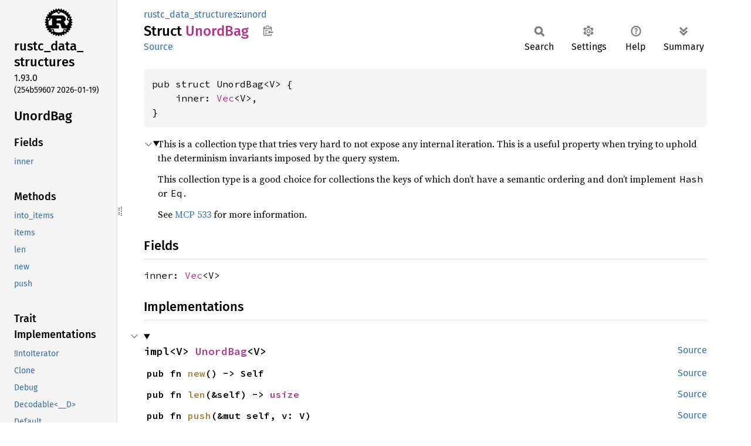

--- FILE ---
content_type: text/html
request_url: https://doc.rust-lang.org/stable/nightly-rustc/rustc_data_structures/unord/struct.UnordBag.html
body_size: 9274
content:
<!DOCTYPE html><html lang="en"><head><meta charset="utf-8"><meta name="viewport" content="width=device-width, initial-scale=1.0"><meta name="generator" content="rustdoc"><meta name="description" content="This is a collection type that tries very hard to not expose any internal iteration. This is a useful property when trying to uphold the determinism invariants imposed by the query system."><title>UnordBag in rustc_data_structures::unord - Rust</title><script>if(window.location.protocol!=="file:")document.head.insertAdjacentHTML("beforeend","SourceSerif4-Regular-6b053e98.ttf.woff2,FiraSans-Italic-81dc35de.woff2,FiraSans-Regular-0fe48ade.woff2,FiraSans-MediumItalic-ccf7e434.woff2,FiraSans-Medium-e1aa3f0a.woff2,SourceCodePro-Regular-8badfe75.ttf.woff2,SourceCodePro-Semibold-aa29a496.ttf.woff2".split(",").map(f=>`<link rel="preload" as="font" type="font/woff2"href="../../static.files/${f}">`).join(""))</script><link rel="stylesheet" href="../../static.files/normalize-9960930a.css"><link rel="stylesheet" href="../../static.files/rustdoc-ca0dd0c4.css"><meta name="rustdoc-vars" data-root-path="../../" data-static-root-path="../../static.files/" data-current-crate="rustc_data_structures" data-themes="" data-resource-suffix="" data-rustdoc-version="1.93.0 (254b59607 2026-01-19)" data-channel="1.93.0" data-search-js="search-9e2438ea.js" data-stringdex-js="stringdex-a3946164.js" data-settings-js="settings-c38705f0.js" ><script src="../../static.files/storage-e2aeef58.js"></script><script defer src="sidebar-items.js"></script><script defer src="../../static.files/main-a410ff4d.js"></script><noscript><link rel="stylesheet" href="../../static.files/noscript-263c88ec.css"></noscript><link rel="alternate icon" type="image/png" href="../../static.files/favicon-32x32-eab170b8.png"><link rel="icon" type="image/svg+xml" href="../../static.files/favicon-044be391.svg"></head><body class="rustdoc struct"><!--[if lte IE 11]><div class="warning">This old browser is unsupported and will most likely display funky things.</div><![endif]--><rustdoc-topbar><h2><a href="#">UnordBag</a></h2></rustdoc-topbar><nav class="sidebar"><div class="sidebar-crate"><a class="logo-container" href="../../rustc_data_structures/index.html"><img class="rust-logo" src="../../static.files/rust-logo-9a9549ea.svg" alt="logo"></a><h2><a href="../../rustc_data_structures/index.html">rustc_<wbr>data_<wbr>structures</a><span class="version">1.93.0</span></h2></div><div class="version">(254b59607	2026-01-19)</div><div class="sidebar-elems"><section id="rustdoc-toc"><h2 class="location"><a href="#">Unord<wbr>Bag</a></h2><h3><a href="#fields">Fields</a></h3><ul class="block structfield"><li><a href="#structfield.inner" title="inner">inner</a></li></ul><h3><a href="#implementations">Methods</a></h3><ul class="block method"><li><a href="#method.into_items" title="into_items">into_items</a></li><li><a href="#method.items" title="items">items</a></li><li><a href="#method.len" title="len">len</a></li><li><a href="#method.new" title="new">new</a></li><li><a href="#method.push" title="push">push</a></li></ul><h3><a href="#trait-implementations">Trait Implementations</a></h3><ul class="block trait-implementation"><li><a href="#impl-IntoIterator-for-UnordBag%3CT%3E" title="!IntoIterator">!IntoIterator</a></li><li><a href="#impl-Clone-for-UnordBag%3CV%3E" title="Clone">Clone</a></li><li><a href="#impl-Debug-for-UnordBag%3CV%3E" title="Debug">Debug</a></li><li><a href="#impl-Decodable%3C__D%3E-for-UnordBag%3CV%3E" title="Decodable&#60;__D&#62;">Decodable&#60;__D&#62;</a></li><li><a href="#impl-Default-for-UnordBag%3CV%3E" title="Default">Default</a></li><li><a href="#impl-Encodable%3C__E%3E-for-UnordBag%3CV%3E" title="Encodable&#60;__E&#62;">Encodable&#60;__E&#62;</a></li><li><a href="#impl-Eq-for-UnordBag%3CV%3E" title="Eq">Eq</a></li><li><a href="#impl-Extend%3CT%3E-for-UnordBag%3CT%3E" title="Extend&#60;T&#62;">Extend&#60;T&#62;</a></li><li><a href="#impl-From%3CUnordItems%3CT,+I%3E%3E-for-UnordBag%3CT%3E" title="From&#60;UnordItems&#60;T, I&#62;&#62;">From&#60;UnordItems&#60;T, I&#62;&#62;</a></li><li><a href="#impl-HashStable%3CHCX%3E-for-UnordBag%3CV%3E" title="HashStable&#60;HCX&#62;">HashStable&#60;HCX&#62;</a></li><li><a href="#impl-PartialEq-for-UnordBag%3CV%3E" title="PartialEq">PartialEq</a></li><li><a href="#impl-StructuralPartialEq-for-UnordBag%3CV%3E" title="StructuralPartialEq">StructuralPartialEq</a></li><li><a href="#impl-UnordCollection-for-UnordBag%3CT%3E" title="UnordCollection">UnordCollection</a></li></ul><h3><a href="#synthetic-implementations">Auto Trait Implementations</a></h3><ul class="block synthetic-implementation"><li><a href="#impl-DynSend-for-UnordBag%3CV%3E" title="DynSend">DynSend</a></li><li><a href="#impl-DynSync-for-UnordBag%3CV%3E" title="DynSync">DynSync</a></li><li><a href="#impl-Freeze-for-UnordBag%3CV%3E" title="Freeze">Freeze</a></li><li><a href="#impl-RefUnwindSafe-for-UnordBag%3CV%3E" title="RefUnwindSafe">RefUnwindSafe</a></li><li><a href="#impl-Send-for-UnordBag%3CV%3E" title="Send">Send</a></li><li><a href="#impl-Sync-for-UnordBag%3CV%3E" title="Sync">Sync</a></li><li><a href="#impl-Unpin-for-UnordBag%3CV%3E" title="Unpin">Unpin</a></li><li><a href="#impl-UnwindSafe-for-UnordBag%3CV%3E" title="UnwindSafe">UnwindSafe</a></li></ul><h3><a href="#blanket-implementations">Blanket Implementations</a></h3><ul class="block blanket-implementation"><li><a href="#impl-Aligned-for-T" title="Aligned">Aligned</a></li><li><a href="#impl-Any-for-T" title="Any">Any</a></li><li><a href="#impl-Borrow%3CT%3E-for-T" title="Borrow&#60;T&#62;">Borrow&#60;T&#62;</a></li><li><a href="#impl-BorrowMut%3CT%3E-for-T" title="BorrowMut&#60;T&#62;">BorrowMut&#60;T&#62;</a></li><li><a href="#impl-CloneToUninit-for-T" title="CloneToUninit">CloneToUninit</a></li><li><a href="#impl-Equivalent%3CK%3E-for-Q" title="Equivalent&#60;K&#62;">Equivalent&#60;K&#62;</a></li><li><a href="#impl-Equivalent%3CK%3E-for-Q-1" title="Equivalent&#60;K&#62;">Equivalent&#60;K&#62;</a></li><li><a href="#impl-Equivalent%3CK%3E-for-Q-2" title="Equivalent&#60;K&#62;">Equivalent&#60;K&#62;</a></li><li><a href="#impl-ExtendUnord%3CT%3E-for-C" title="ExtendUnord&#60;T&#62;">ExtendUnord&#60;T&#62;</a></li><li><a href="#impl-From%3CT%3E-for-T" title="From&#60;T&#62;">From&#60;T&#62;</a></li><li><a href="#impl-Instrument-for-T" title="Instrument">Instrument</a></li><li><a href="#impl-Into%3CU%3E-for-T" title="Into&#60;U&#62;">Into&#60;U&#62;</a></li><li><a href="#impl-IntoEither-for-T" title="IntoEither">IntoEither</a></li><li><a href="#impl-Pointable-for-T" title="Pointable">Pointable</a></li><li><a href="#impl-ToOwned-for-T" title="ToOwned">ToOwned</a></li><li><a href="#impl-TryFrom%3CU%3E-for-T" title="TryFrom&#60;U&#62;">TryFrom&#60;U&#62;</a></li><li><a href="#impl-TryInto%3CU%3E-for-T" title="TryInto&#60;U&#62;">TryInto&#60;U&#62;</a></li><li><a href="#impl-WithSubscriber-for-T" title="WithSubscriber">WithSubscriber</a></li></ul></section><div id="rustdoc-modnav"><h2><a href="index.html">In rustc_<wbr>data_<wbr>structures::<wbr>unord</a></h2></div></div></nav><div class="sidebar-resizer" title="Drag to resize sidebar"></div><main><div class="width-limiter"><section id="main-content" class="content"><div class="main-heading"><div class="rustdoc-breadcrumbs"><a href="../index.html">rustc_data_structures</a>::<wbr><a href="index.html">unord</a></div><h1>Struct <span class="struct">Unord<wbr>Bag</span>&nbsp;<button id="copy-path" title="Copy item path to clipboard">Copy item path</button></h1><rustdoc-toolbar></rustdoc-toolbar><span class="sub-heading"><a class="src" href="../../src/rustc_data_structures/unord.rs.html#659-661">Source</a> </span></div><pre class="rust item-decl"><code>pub struct UnordBag&lt;V&gt; {
    inner: <a class="struct" href="https://doc.rust-lang.org/1.93.0/alloc/vec/struct.Vec.html" title="struct alloc::vec::Vec">Vec</a>&lt;V&gt;,
}</code></pre><details class="toggle top-doc" open><summary class="hideme"><span>Expand description</span></summary><div class="docblock"><p>This is a collection type that tries very hard to not expose
any internal iteration. This is a useful property when trying to
uphold the determinism invariants imposed by the query system.</p>
<p>This collection type is a good choice for collections the
keys of which don’t have a semantic ordering and don’t implement
<code>Hash</code> or <code>Eq</code>.</p>
<p>See <a href="https://github.com/rust-lang/compiler-team/issues/533">MCP 533</a>
for more information.</p>
</div></details><h2 id="fields" class="fields section-header">Fields<a href="#fields" class="anchor">§</a></h2><span id="structfield.inner" class="structfield section-header"><a href="#structfield.inner" class="anchor field">§</a><code>inner: <a class="struct" href="https://doc.rust-lang.org/1.93.0/alloc/vec/struct.Vec.html" title="struct alloc::vec::Vec">Vec</a>&lt;V&gt;</code></span><h2 id="implementations" class="section-header">Implementations<a href="#implementations" class="anchor">§</a></h2><div id="implementations-list"><details class="toggle implementors-toggle" open><summary><section id="impl-UnordBag%3CV%3E" class="impl"><a class="src rightside" href="../../src/rustc_data_structures/unord.rs.html#663-688">Source</a><a href="#impl-UnordBag%3CV%3E" class="anchor">§</a><h3 class="code-header">impl&lt;V&gt; <a class="struct" href="struct.UnordBag.html" title="struct rustc_data_structures::unord::UnordBag">UnordBag</a>&lt;V&gt;</h3></section></summary><div class="impl-items"><section id="method.new" class="method"><a class="src rightside" href="../../src/rustc_data_structures/unord.rs.html#665-667">Source</a><h4 class="code-header">pub fn <a href="#method.new" class="fn">new</a>() -&gt; Self</h4></section><section id="method.len" class="method"><a class="src rightside" href="../../src/rustc_data_structures/unord.rs.html#670-672">Source</a><h4 class="code-header">pub fn <a href="#method.len" class="fn">len</a>(&amp;self) -&gt; <a class="primitive" href="https://doc.rust-lang.org/1.93.0/std/primitive.usize.html">usize</a></h4></section><section id="method.push" class="method"><a class="src rightside" href="../../src/rustc_data_structures/unord.rs.html#675-677">Source</a><h4 class="code-header">pub fn <a href="#method.push" class="fn">push</a>(&amp;mut self, v: V)</h4></section><section id="method.items" class="method"><a class="src rightside" href="../../src/rustc_data_structures/unord.rs.html#680-682">Source</a><h4 class="code-header">pub fn <a href="#method.items" class="fn">items</a>(&amp;self) -&gt; <a class="struct" href="struct.UnordItems.html" title="struct rustc_data_structures::unord::UnordItems">UnordItems</a>&lt;<a class="primitive" href="https://doc.rust-lang.org/1.93.0/std/primitive.reference.html">&amp;V</a>, impl <a class="trait" href="https://doc.rust-lang.org/1.93.0/core/iter/traits/iterator/trait.Iterator.html" title="trait core::iter::traits::iterator::Iterator">Iterator</a>&lt;Item = <a class="primitive" href="https://doc.rust-lang.org/1.93.0/std/primitive.reference.html">&amp;V</a>&gt;&gt;</h4></section><section id="method.into_items" class="method"><a class="src rightside" href="../../src/rustc_data_structures/unord.rs.html#685-687">Source</a><h4 class="code-header">pub fn <a href="#method.into_items" class="fn">into_items</a>(self) -&gt; <a class="struct" href="struct.UnordItems.html" title="struct rustc_data_structures::unord::UnordItems">UnordItems</a>&lt;V, impl <a class="trait" href="https://doc.rust-lang.org/1.93.0/core/iter/traits/iterator/trait.Iterator.html" title="trait core::iter::traits::iterator::Iterator">Iterator</a>&lt;Item = V&gt;&gt;</h4></section></div></details></div><h2 id="trait-implementations" class="section-header">Trait Implementations<a href="#trait-implementations" class="anchor">§</a></h2><div id="trait-implementations-list"><details class="toggle implementors-toggle" open><summary><section id="impl-Clone-for-UnordBag%3CV%3E" class="impl"><a class="src rightside" href="../../src/rustc_data_structures/unord.rs.html#658">Source</a><a href="#impl-Clone-for-UnordBag%3CV%3E" class="anchor">§</a><h3 class="code-header">impl&lt;V: <a class="trait" href="https://doc.rust-lang.org/1.93.0/core/clone/trait.Clone.html" title="trait core::clone::Clone">Clone</a>&gt; <a class="trait" href="https://doc.rust-lang.org/1.93.0/core/clone/trait.Clone.html" title="trait core::clone::Clone">Clone</a> for <a class="struct" href="struct.UnordBag.html" title="struct rustc_data_structures::unord::UnordBag">UnordBag</a>&lt;V&gt;</h3></section></summary><div class="impl-items"><details class="toggle method-toggle" open><summary><section id="method.clone" class="method trait-impl"><a class="src rightside" href="../../src/rustc_data_structures/unord.rs.html#658">Source</a><a href="#method.clone" class="anchor">§</a><h4 class="code-header">fn <a href="https://doc.rust-lang.org/1.93.0/core/clone/trait.Clone.html#tymethod.clone" class="fn">clone</a>(&amp;self) -&gt; <a class="struct" href="struct.UnordBag.html" title="struct rustc_data_structures::unord::UnordBag">UnordBag</a>&lt;V&gt;</h4></section></summary><div class='docblock'>Returns a duplicate of the value. <a href="https://doc.rust-lang.org/1.93.0/core/clone/trait.Clone.html#tymethod.clone">Read more</a></div></details><details class="toggle method-toggle" open><summary><section id="method.clone_from" class="method trait-impl"><span class="rightside"><span class="since" title="Stable since Rust version 1.0.0">1.0.0</span> · <a class="src" href="https://doc.rust-lang.org/1.93.0/src/core/clone.rs.html#245-247">Source</a></span><a href="#method.clone_from" class="anchor">§</a><h4 class="code-header">fn <a href="https://doc.rust-lang.org/1.93.0/core/clone/trait.Clone.html#method.clone_from" class="fn">clone_from</a>(&amp;mut self, source: &amp;Self)</h4></section></summary><div class='docblock'>Performs copy-assignment from <code>source</code>. <a href="https://doc.rust-lang.org/1.93.0/core/clone/trait.Clone.html#method.clone_from">Read more</a></div></details></div></details><details class="toggle implementors-toggle" open><summary><section id="impl-Debug-for-UnordBag%3CV%3E" class="impl"><a class="src rightside" href="../../src/rustc_data_structures/unord.rs.html#658">Source</a><a href="#impl-Debug-for-UnordBag%3CV%3E" class="anchor">§</a><h3 class="code-header">impl&lt;V: <a class="trait" href="https://doc.rust-lang.org/1.93.0/core/fmt/trait.Debug.html" title="trait core::fmt::Debug">Debug</a>&gt; <a class="trait" href="https://doc.rust-lang.org/1.93.0/core/fmt/trait.Debug.html" title="trait core::fmt::Debug">Debug</a> for <a class="struct" href="struct.UnordBag.html" title="struct rustc_data_structures::unord::UnordBag">UnordBag</a>&lt;V&gt;</h3></section></summary><div class="impl-items"><details class="toggle method-toggle" open><summary><section id="method.fmt" class="method trait-impl"><a class="src rightside" href="../../src/rustc_data_structures/unord.rs.html#658">Source</a><a href="#method.fmt" class="anchor">§</a><h4 class="code-header">fn <a href="https://doc.rust-lang.org/1.93.0/core/fmt/trait.Debug.html#tymethod.fmt" class="fn">fmt</a>(&amp;self, f: &amp;mut <a class="struct" href="https://doc.rust-lang.org/1.93.0/core/fmt/struct.Formatter.html" title="struct core::fmt::Formatter">Formatter</a>&lt;'_&gt;) -&gt; <a class="type" href="https://doc.rust-lang.org/1.93.0/core/fmt/type.Result.html" title="type core::fmt::Result">Result</a></h4></section></summary><div class='docblock'>Formats the value using the given formatter. <a href="https://doc.rust-lang.org/1.93.0/core/fmt/trait.Debug.html#tymethod.fmt">Read more</a></div></details></div></details><details class="toggle implementors-toggle" open><summary><section id="impl-Decodable%3C__D%3E-for-UnordBag%3CV%3E" class="impl"><a class="src rightside" href="../../src/rustc_data_structures/unord.rs.html#658">Source</a><a href="#impl-Decodable%3C__D%3E-for-UnordBag%3CV%3E" class="anchor">§</a><h3 class="code-header">impl&lt;V, __D: <a class="trait" href="../../rustc_serialize/serialize/trait.Decoder.html" title="trait rustc_serialize::serialize::Decoder">Decoder</a>&gt; <a class="trait" href="../../rustc_serialize/serialize/trait.Decodable.html" title="trait rustc_serialize::serialize::Decodable">Decodable</a>&lt;__D&gt; for <a class="struct" href="struct.UnordBag.html" title="struct rustc_data_structures::unord::UnordBag">UnordBag</a>&lt;V&gt;<div class="where">where
    <a class="struct" href="https://doc.rust-lang.org/1.93.0/alloc/vec/struct.Vec.html" title="struct alloc::vec::Vec">Vec</a>&lt;V&gt;: <a class="trait" href="../../rustc_serialize/serialize/trait.Decodable.html" title="trait rustc_serialize::serialize::Decodable">Decodable</a>&lt;__D&gt;,</div></h3></section></summary><div class="impl-items"><section id="method.decode" class="method trait-impl"><a class="src rightside" href="../../src/rustc_data_structures/unord.rs.html#658">Source</a><a href="#method.decode" class="anchor">§</a><h4 class="code-header">fn <a href="../../rustc_serialize/serialize/trait.Decodable.html#tymethod.decode" class="fn">decode</a>(__decoder: <a class="primitive" href="https://doc.rust-lang.org/1.93.0/std/primitive.reference.html">&amp;mut __D</a>) -&gt; Self</h4></section></div></details><details class="toggle implementors-toggle" open><summary><section id="impl-Default-for-UnordBag%3CV%3E" class="impl"><a class="src rightside" href="../../src/rustc_data_structures/unord.rs.html#658">Source</a><a href="#impl-Default-for-UnordBag%3CV%3E" class="anchor">§</a><h3 class="code-header">impl&lt;V: <a class="trait" href="https://doc.rust-lang.org/1.93.0/core/default/trait.Default.html" title="trait core::default::Default">Default</a>&gt; <a class="trait" href="https://doc.rust-lang.org/1.93.0/core/default/trait.Default.html" title="trait core::default::Default">Default</a> for <a class="struct" href="struct.UnordBag.html" title="struct rustc_data_structures::unord::UnordBag">UnordBag</a>&lt;V&gt;</h3></section></summary><div class="impl-items"><details class="toggle method-toggle" open><summary><section id="method.default" class="method trait-impl"><a class="src rightside" href="../../src/rustc_data_structures/unord.rs.html#658">Source</a><a href="#method.default" class="anchor">§</a><h4 class="code-header">fn <a href="https://doc.rust-lang.org/1.93.0/core/default/trait.Default.html#tymethod.default" class="fn">default</a>() -&gt; <a class="struct" href="struct.UnordBag.html" title="struct rustc_data_structures::unord::UnordBag">UnordBag</a>&lt;V&gt;</h4></section></summary><div class='docblock'>Returns the “default value” for a type. <a href="https://doc.rust-lang.org/1.93.0/core/default/trait.Default.html#tymethod.default">Read more</a></div></details></div></details><details class="toggle implementors-toggle" open><summary><section id="impl-Encodable%3C__E%3E-for-UnordBag%3CV%3E" class="impl"><a class="src rightside" href="../../src/rustc_data_structures/unord.rs.html#658">Source</a><a href="#impl-Encodable%3C__E%3E-for-UnordBag%3CV%3E" class="anchor">§</a><h3 class="code-header">impl&lt;V, __E: <a class="trait" href="../../rustc_serialize/serialize/trait.Encoder.html" title="trait rustc_serialize::serialize::Encoder">Encoder</a>&gt; <a class="trait" href="../../rustc_serialize/serialize/trait.Encodable.html" title="trait rustc_serialize::serialize::Encodable">Encodable</a>&lt;__E&gt; for <a class="struct" href="struct.UnordBag.html" title="struct rustc_data_structures::unord::UnordBag">UnordBag</a>&lt;V&gt;<div class="where">where
    <a class="struct" href="https://doc.rust-lang.org/1.93.0/alloc/vec/struct.Vec.html" title="struct alloc::vec::Vec">Vec</a>&lt;V&gt;: <a class="trait" href="../../rustc_serialize/serialize/trait.Encodable.html" title="trait rustc_serialize::serialize::Encodable">Encodable</a>&lt;__E&gt;,</div></h3></section></summary><div class="impl-items"><section id="method.encode" class="method trait-impl"><a class="src rightside" href="../../src/rustc_data_structures/unord.rs.html#658">Source</a><a href="#method.encode" class="anchor">§</a><h4 class="code-header">fn <a href="../../rustc_serialize/serialize/trait.Encodable.html#tymethod.encode" class="fn">encode</a>(&amp;self, __encoder: <a class="primitive" href="https://doc.rust-lang.org/1.93.0/std/primitive.reference.html">&amp;mut __E</a>)</h4></section></div></details><details class="toggle implementors-toggle" open><summary><section id="impl-Extend%3CT%3E-for-UnordBag%3CT%3E" class="impl"><a class="src rightside" href="../../src/rustc_data_structures/unord.rs.html#692-696">Source</a><a href="#impl-Extend%3CT%3E-for-UnordBag%3CT%3E" class="anchor">§</a><h3 class="code-header">impl&lt;T&gt; <a class="trait" href="https://doc.rust-lang.org/1.93.0/core/iter/traits/collect/trait.Extend.html" title="trait core::iter::traits::collect::Extend">Extend</a>&lt;T&gt; for <a class="struct" href="struct.UnordBag.html" title="struct rustc_data_structures::unord::UnordBag">UnordBag</a>&lt;T&gt;</h3></section></summary><div class="impl-items"><details class="toggle method-toggle" open><summary><section id="method.extend" class="method trait-impl"><a class="src rightside" href="../../src/rustc_data_structures/unord.rs.html#693-695">Source</a><a href="#method.extend" class="anchor">§</a><h4 class="code-header">fn <a href="https://doc.rust-lang.org/1.93.0/core/iter/traits/collect/trait.Extend.html#tymethod.extend" class="fn">extend</a>&lt;I: <a class="trait" href="https://doc.rust-lang.org/1.93.0/core/iter/traits/collect/trait.IntoIterator.html" title="trait core::iter::traits::collect::IntoIterator">IntoIterator</a>&lt;Item = T&gt;&gt;(&amp;mut self, iter: I)</h4></section></summary><div class='docblock'>Extends a collection with the contents of an iterator. <a href="https://doc.rust-lang.org/1.93.0/core/iter/traits/collect/trait.Extend.html#tymethod.extend">Read more</a></div></details><details class="toggle method-toggle" open><summary><section id="method.extend_one" class="method trait-impl"><a class="src rightside" href="https://doc.rust-lang.org/1.93.0/src/core/iter/traits/collect.rs.html#417">Source</a><a href="#method.extend_one" class="anchor">§</a><h4 class="code-header">fn <a href="https://doc.rust-lang.org/1.93.0/core/iter/traits/collect/trait.Extend.html#method.extend_one" class="fn">extend_one</a>(&amp;mut self, item: A)</h4></section></summary><span class="item-info"><div class="stab unstable"><span class="emoji">🔬</span><span>This is a nightly-only experimental API. (<code>extend_one</code>)</span></div></span><div class='docblock'>Extends a collection with exactly one element.</div></details><details class="toggle method-toggle" open><summary><section id="method.extend_reserve" class="method trait-impl"><a class="src rightside" href="https://doc.rust-lang.org/1.93.0/src/core/iter/traits/collect.rs.html#425">Source</a><a href="#method.extend_reserve" class="anchor">§</a><h4 class="code-header">fn <a href="https://doc.rust-lang.org/1.93.0/core/iter/traits/collect/trait.Extend.html#method.extend_reserve" class="fn">extend_reserve</a>(&amp;mut self, additional: <a class="primitive" href="https://doc.rust-lang.org/1.93.0/std/primitive.usize.html">usize</a>)</h4></section></summary><span class="item-info"><div class="stab unstable"><span class="emoji">🔬</span><span>This is a nightly-only experimental API. (<code>extend_one</code>)</span></div></span><div class='docblock'>Reserves capacity in a collection for the given number of additional elements. <a href="https://doc.rust-lang.org/1.93.0/core/iter/traits/collect/trait.Extend.html#method.extend_reserve">Read more</a></div></details></div></details><details class="toggle implementors-toggle" open><summary><section id="impl-From%3CUnordItems%3CT,+I%3E%3E-for-UnordBag%3CT%3E" class="impl"><a class="src rightside" href="../../src/rustc_data_structures/unord.rs.html#698-702">Source</a><a href="#impl-From%3CUnordItems%3CT,+I%3E%3E-for-UnordBag%3CT%3E" class="anchor">§</a><h3 class="code-header">impl&lt;T, I: <a class="trait" href="https://doc.rust-lang.org/1.93.0/core/iter/traits/iterator/trait.Iterator.html" title="trait core::iter::traits::iterator::Iterator">Iterator</a>&lt;Item = T&gt;&gt; <a class="trait" href="https://doc.rust-lang.org/1.93.0/core/convert/trait.From.html" title="trait core::convert::From">From</a>&lt;<a class="struct" href="struct.UnordItems.html" title="struct rustc_data_structures::unord::UnordItems">UnordItems</a>&lt;T, I&gt;&gt; for <a class="struct" href="struct.UnordBag.html" title="struct rustc_data_structures::unord::UnordBag">UnordBag</a>&lt;T&gt;</h3></section></summary><div class="impl-items"><details class="toggle method-toggle" open><summary><section id="method.from" class="method trait-impl"><a class="src rightside" href="../../src/rustc_data_structures/unord.rs.html#699-701">Source</a><a href="#method.from" class="anchor">§</a><h4 class="code-header">fn <a href="https://doc.rust-lang.org/1.93.0/core/convert/trait.From.html#tymethod.from" class="fn">from</a>(value: <a class="struct" href="struct.UnordItems.html" title="struct rustc_data_structures::unord::UnordItems">UnordItems</a>&lt;T, I&gt;) -&gt; Self</h4></section></summary><div class='docblock'>Converts to this type from the input type.</div></details></div></details><details class="toggle implementors-toggle" open><summary><section id="impl-HashStable%3CHCX%3E-for-UnordBag%3CV%3E" class="impl"><a class="src rightside" href="../../src/rustc_data_structures/unord.rs.html#704-709">Source</a><a href="#impl-HashStable%3CHCX%3E-for-UnordBag%3CV%3E" class="anchor">§</a><h3 class="code-header">impl&lt;HCX, V: <a class="trait" href="https://doc.rust-lang.org/1.93.0/core/hash/trait.Hash.html" title="trait core::hash::Hash">Hash</a> + <a class="trait" href="https://doc.rust-lang.org/1.93.0/core/cmp/trait.Eq.html" title="trait core::cmp::Eq">Eq</a> + <a class="trait" href="../stable_hasher/trait.HashStable.html" title="trait rustc_data_structures::stable_hasher::HashStable">HashStable</a>&lt;HCX&gt;&gt; <a class="trait" href="../stable_hasher/trait.HashStable.html" title="trait rustc_data_structures::stable_hasher::HashStable">HashStable</a>&lt;HCX&gt; for <a class="struct" href="struct.UnordBag.html" title="struct rustc_data_structures::unord::UnordBag">UnordBag</a>&lt;V&gt;</h3></section></summary><div class="impl-items"><section id="method.hash_stable" class="method trait-impl"><a class="src rightside" href="../../src/rustc_data_structures/unord.rs.html#706-708">Source</a><a href="#method.hash_stable" class="anchor">§</a><h4 class="code-header">fn <a href="../stable_hasher/trait.HashStable.html#tymethod.hash_stable" class="fn">hash_stable</a>(&amp;self, hcx: <a class="primitive" href="https://doc.rust-lang.org/1.93.0/std/primitive.reference.html">&amp;mut HCX</a>, hasher: &amp;mut <a class="type" href="../stable_hasher/type.StableHasher.html" title="type rustc_data_structures::stable_hasher::StableHasher">StableHasher</a>)</h4></section></div></details><details class="toggle implementors-toggle" open><summary><section id="impl-PartialEq-for-UnordBag%3CV%3E" class="impl"><a class="src rightside" href="../../src/rustc_data_structures/unord.rs.html#658">Source</a><a href="#impl-PartialEq-for-UnordBag%3CV%3E" class="anchor">§</a><h3 class="code-header">impl&lt;V: <a class="trait" href="https://doc.rust-lang.org/1.93.0/core/cmp/trait.PartialEq.html" title="trait core::cmp::PartialEq">PartialEq</a>&gt; <a class="trait" href="https://doc.rust-lang.org/1.93.0/core/cmp/trait.PartialEq.html" title="trait core::cmp::PartialEq">PartialEq</a> for <a class="struct" href="struct.UnordBag.html" title="struct rustc_data_structures::unord::UnordBag">UnordBag</a>&lt;V&gt;</h3></section></summary><div class="impl-items"><details class="toggle method-toggle" open><summary><section id="method.eq" class="method trait-impl"><a class="src rightside" href="../../src/rustc_data_structures/unord.rs.html#658">Source</a><a href="#method.eq" class="anchor">§</a><h4 class="code-header">fn <a href="https://doc.rust-lang.org/1.93.0/core/cmp/trait.PartialEq.html#tymethod.eq" class="fn">eq</a>(&amp;self, other: &amp;<a class="struct" href="struct.UnordBag.html" title="struct rustc_data_structures::unord::UnordBag">UnordBag</a>&lt;V&gt;) -&gt; <a class="primitive" href="https://doc.rust-lang.org/1.93.0/std/primitive.bool.html">bool</a></h4></section></summary><div class='docblock'>Tests for <code>self</code> and <code>other</code> values to be equal, and is used by <code>==</code>.</div></details><details class="toggle method-toggle" open><summary><section id="method.ne" class="method trait-impl"><span class="rightside"><span class="since" title="Stable since Rust version 1.0.0">1.0.0</span> · <a class="src" href="https://doc.rust-lang.org/1.93.0/src/core/cmp.rs.html#264">Source</a></span><a href="#method.ne" class="anchor">§</a><h4 class="code-header">fn <a href="https://doc.rust-lang.org/1.93.0/core/cmp/trait.PartialEq.html#method.ne" class="fn">ne</a>(&amp;self, other: <a class="primitive" href="https://doc.rust-lang.org/1.93.0/std/primitive.reference.html">&amp;Rhs</a>) -&gt; <a class="primitive" href="https://doc.rust-lang.org/1.93.0/std/primitive.bool.html">bool</a></h4></section></summary><div class='docblock'>Tests for <code>!=</code>. The default implementation is almost always sufficient,
and should not be overridden without very good reason.</div></details></div></details><section id="impl-Eq-for-UnordBag%3CV%3E" class="impl"><a class="src rightside" href="../../src/rustc_data_structures/unord.rs.html#658">Source</a><a href="#impl-Eq-for-UnordBag%3CV%3E" class="anchor">§</a><h3 class="code-header">impl&lt;V: <a class="trait" href="https://doc.rust-lang.org/1.93.0/core/cmp/trait.Eq.html" title="trait core::cmp::Eq">Eq</a>&gt; <a class="trait" href="https://doc.rust-lang.org/1.93.0/core/cmp/trait.Eq.html" title="trait core::cmp::Eq">Eq</a> for <a class="struct" href="struct.UnordBag.html" title="struct rustc_data_structures::unord::UnordBag">UnordBag</a>&lt;V&gt;</h3></section><section id="impl-IntoIterator-for-UnordBag%3CT%3E" class="impl"><a class="src rightside" href="../../src/rustc_data_structures/unord.rs.html#767">Source</a><a href="#impl-IntoIterator-for-UnordBag%3CT%3E" class="anchor">§</a><h3 class="code-header">impl&lt;T&gt; !<a class="trait" href="https://doc.rust-lang.org/1.93.0/core/iter/traits/collect/trait.IntoIterator.html" title="trait core::iter::traits::collect::IntoIterator">IntoIterator</a> for <a class="struct" href="struct.UnordBag.html" title="struct rustc_data_structures::unord::UnordBag">UnordBag</a>&lt;T&gt;</h3></section><section id="impl-StructuralPartialEq-for-UnordBag%3CV%3E" class="impl"><a class="src rightside" href="../../src/rustc_data_structures/unord.rs.html#658">Source</a><a href="#impl-StructuralPartialEq-for-UnordBag%3CV%3E" class="anchor">§</a><h3 class="code-header">impl&lt;V&gt; <a class="trait" href="https://doc.rust-lang.org/1.93.0/core/marker/trait.StructuralPartialEq.html" title="trait core::marker::StructuralPartialEq">StructuralPartialEq</a> for <a class="struct" href="struct.UnordBag.html" title="struct rustc_data_structures::unord::UnordBag">UnordBag</a>&lt;V&gt;</h3></section><section id="impl-UnordCollection-for-UnordBag%3CT%3E" class="impl"><a class="src rightside" href="../../src/rustc_data_structures/unord.rs.html#690">Source</a><a href="#impl-UnordCollection-for-UnordBag%3CT%3E" class="anchor">§</a><h3 class="code-header">impl&lt;T&gt; <a class="trait" href="trait.UnordCollection.html" title="trait rustc_data_structures::unord::UnordCollection">UnordCollection</a> for <a class="struct" href="struct.UnordBag.html" title="struct rustc_data_structures::unord::UnordBag">UnordBag</a>&lt;T&gt;</h3></section></div><h2 id="synthetic-implementations" class="section-header">Auto Trait Implementations<a href="#synthetic-implementations" class="anchor">§</a></h2><div id="synthetic-implementations-list"><section id="impl-DynSend-for-UnordBag%3CV%3E" class="impl"><a href="#impl-DynSend-for-UnordBag%3CV%3E" class="anchor">§</a><h3 class="code-header">impl&lt;V&gt; <a class="trait" href="../marker/trait.DynSend.html" title="trait rustc_data_structures::marker::DynSend">DynSend</a> for <a class="struct" href="struct.UnordBag.html" title="struct rustc_data_structures::unord::UnordBag">UnordBag</a>&lt;V&gt;<div class="where">where
    V: <a class="trait" href="../marker/trait.DynSend.html" title="trait rustc_data_structures::marker::DynSend">DynSend</a>,</div></h3></section><section id="impl-DynSync-for-UnordBag%3CV%3E" class="impl"><a href="#impl-DynSync-for-UnordBag%3CV%3E" class="anchor">§</a><h3 class="code-header">impl&lt;V&gt; <a class="trait" href="../marker/trait.DynSync.html" title="trait rustc_data_structures::marker::DynSync">DynSync</a> for <a class="struct" href="struct.UnordBag.html" title="struct rustc_data_structures::unord::UnordBag">UnordBag</a>&lt;V&gt;<div class="where">where
    V: <a class="trait" href="../marker/trait.DynSync.html" title="trait rustc_data_structures::marker::DynSync">DynSync</a>,</div></h3></section><section id="impl-Freeze-for-UnordBag%3CV%3E" class="impl"><a href="#impl-Freeze-for-UnordBag%3CV%3E" class="anchor">§</a><h3 class="code-header">impl&lt;V&gt; <a class="trait" href="https://doc.rust-lang.org/1.93.0/core/marker/trait.Freeze.html" title="trait core::marker::Freeze">Freeze</a> for <a class="struct" href="struct.UnordBag.html" title="struct rustc_data_structures::unord::UnordBag">UnordBag</a>&lt;V&gt;</h3></section><section id="impl-RefUnwindSafe-for-UnordBag%3CV%3E" class="impl"><a href="#impl-RefUnwindSafe-for-UnordBag%3CV%3E" class="anchor">§</a><h3 class="code-header">impl&lt;V&gt; <a class="trait" href="https://doc.rust-lang.org/1.93.0/core/panic/unwind_safe/trait.RefUnwindSafe.html" title="trait core::panic::unwind_safe::RefUnwindSafe">RefUnwindSafe</a> for <a class="struct" href="struct.UnordBag.html" title="struct rustc_data_structures::unord::UnordBag">UnordBag</a>&lt;V&gt;<div class="where">where
    V: <a class="trait" href="https://doc.rust-lang.org/1.93.0/core/panic/unwind_safe/trait.RefUnwindSafe.html" title="trait core::panic::unwind_safe::RefUnwindSafe">RefUnwindSafe</a>,</div></h3></section><section id="impl-Send-for-UnordBag%3CV%3E" class="impl"><a href="#impl-Send-for-UnordBag%3CV%3E" class="anchor">§</a><h3 class="code-header">impl&lt;V&gt; <a class="trait" href="https://doc.rust-lang.org/1.93.0/core/marker/trait.Send.html" title="trait core::marker::Send">Send</a> for <a class="struct" href="struct.UnordBag.html" title="struct rustc_data_structures::unord::UnordBag">UnordBag</a>&lt;V&gt;<div class="where">where
    V: <a class="trait" href="https://doc.rust-lang.org/1.93.0/core/marker/trait.Send.html" title="trait core::marker::Send">Send</a>,</div></h3></section><section id="impl-Sync-for-UnordBag%3CV%3E" class="impl"><a href="#impl-Sync-for-UnordBag%3CV%3E" class="anchor">§</a><h3 class="code-header">impl&lt;V&gt; <a class="trait" href="https://doc.rust-lang.org/1.93.0/core/marker/trait.Sync.html" title="trait core::marker::Sync">Sync</a> for <a class="struct" href="struct.UnordBag.html" title="struct rustc_data_structures::unord::UnordBag">UnordBag</a>&lt;V&gt;<div class="where">where
    V: <a class="trait" href="https://doc.rust-lang.org/1.93.0/core/marker/trait.Sync.html" title="trait core::marker::Sync">Sync</a>,</div></h3></section><section id="impl-Unpin-for-UnordBag%3CV%3E" class="impl"><a href="#impl-Unpin-for-UnordBag%3CV%3E" class="anchor">§</a><h3 class="code-header">impl&lt;V&gt; <a class="trait" href="https://doc.rust-lang.org/1.93.0/core/marker/trait.Unpin.html" title="trait core::marker::Unpin">Unpin</a> for <a class="struct" href="struct.UnordBag.html" title="struct rustc_data_structures::unord::UnordBag">UnordBag</a>&lt;V&gt;<div class="where">where
    V: <a class="trait" href="https://doc.rust-lang.org/1.93.0/core/marker/trait.Unpin.html" title="trait core::marker::Unpin">Unpin</a>,</div></h3></section><section id="impl-UnwindSafe-for-UnordBag%3CV%3E" class="impl"><a href="#impl-UnwindSafe-for-UnordBag%3CV%3E" class="anchor">§</a><h3 class="code-header">impl&lt;V&gt; <a class="trait" href="https://doc.rust-lang.org/1.93.0/core/panic/unwind_safe/trait.UnwindSafe.html" title="trait core::panic::unwind_safe::UnwindSafe">UnwindSafe</a> for <a class="struct" href="struct.UnordBag.html" title="struct rustc_data_structures::unord::UnordBag">UnordBag</a>&lt;V&gt;<div class="where">where
    V: <a class="trait" href="https://doc.rust-lang.org/1.93.0/core/panic/unwind_safe/trait.UnwindSafe.html" title="trait core::panic::unwind_safe::UnwindSafe">UnwindSafe</a>,</div></h3></section></div><h2 id="blanket-implementations" class="section-header">Blanket Implementations<a href="#blanket-implementations" class="anchor">§</a></h2><div id="blanket-implementations-list"><details class="toggle implementors-toggle"><summary><section id="impl-Aligned-for-T" class="impl"><a class="src rightside" href="../../src/rustc_data_structures/aligned.rs.html#26-28">Source</a><a href="#impl-Aligned-for-T" class="anchor">§</a><h3 class="code-header">impl&lt;T&gt; <a class="trait" href="../aligned/trait.Aligned.html" title="trait rustc_data_structures::aligned::Aligned">Aligned</a> for T</h3></section></summary><div class="impl-items"><details class="toggle" open><summary><section id="associatedconstant.ALIGN" class="associatedconstant trait-impl"><a class="src rightside" href="../../src/rustc_data_structures/aligned.rs.html#27">Source</a><a href="#associatedconstant.ALIGN" class="anchor">§</a><h4 class="code-header">const <a href="../aligned/trait.Aligned.html#associatedconstant.ALIGN" class="constant">ALIGN</a>: <a class="struct" href="https://doc.rust-lang.org/1.93.0/core/ptr/alignment/struct.Alignment.html" title="struct core::ptr::alignment::Alignment">Alignment</a> = const ALIGN: Alignment = Alignment::of::&lt;Self&gt;();</h4></section></summary><div class='docblock'>Alignment of <code>Self</code>.</div></details></div></details><details class="toggle implementors-toggle"><summary><section id="impl-Any-for-T" class="impl"><a class="src rightside" href="https://doc.rust-lang.org/1.93.0/src/core/any.rs.html#138">Source</a><a href="#impl-Any-for-T" class="anchor">§</a><h3 class="code-header">impl&lt;T&gt; <a class="trait" href="https://doc.rust-lang.org/1.93.0/core/any/trait.Any.html" title="trait core::any::Any">Any</a> for T<div class="where">where
    T: 'static + ?<a class="trait" href="https://doc.rust-lang.org/1.93.0/core/marker/trait.Sized.html" title="trait core::marker::Sized">Sized</a>,</div></h3></section></summary><div class="impl-items"><details class="toggle method-toggle" open><summary><section id="method.type_id" class="method trait-impl"><a class="src rightside" href="https://doc.rust-lang.org/1.93.0/src/core/any.rs.html#139">Source</a><a href="#method.type_id" class="anchor">§</a><h4 class="code-header">fn <a href="https://doc.rust-lang.org/1.93.0/core/any/trait.Any.html#tymethod.type_id" class="fn">type_id</a>(&amp;self) -&gt; <a class="struct" href="https://doc.rust-lang.org/1.93.0/core/any/struct.TypeId.html" title="struct core::any::TypeId">TypeId</a></h4></section></summary><div class='docblock'>Gets the <code>TypeId</code> of <code>self</code>. <a href="https://doc.rust-lang.org/1.93.0/core/any/trait.Any.html#tymethod.type_id">Read more</a></div></details></div></details><details class="toggle implementors-toggle"><summary><section id="impl-Borrow%3CT%3E-for-T" class="impl"><a class="src rightside" href="https://doc.rust-lang.org/1.93.0/src/core/borrow.rs.html#212">Source</a><a href="#impl-Borrow%3CT%3E-for-T" class="anchor">§</a><h3 class="code-header">impl&lt;T&gt; <a class="trait" href="https://doc.rust-lang.org/1.93.0/core/borrow/trait.Borrow.html" title="trait core::borrow::Borrow">Borrow</a>&lt;T&gt; for T<div class="where">where
    T: ?<a class="trait" href="https://doc.rust-lang.org/1.93.0/core/marker/trait.Sized.html" title="trait core::marker::Sized">Sized</a>,</div></h3></section></summary><div class="impl-items"><details class="toggle method-toggle" open><summary><section id="method.borrow" class="method trait-impl"><a class="src rightside" href="https://doc.rust-lang.org/1.93.0/src/core/borrow.rs.html#214">Source</a><a href="#method.borrow" class="anchor">§</a><h4 class="code-header">fn <a href="https://doc.rust-lang.org/1.93.0/core/borrow/trait.Borrow.html#tymethod.borrow" class="fn">borrow</a>(&amp;self) -&gt; <a class="primitive" href="https://doc.rust-lang.org/1.93.0/std/primitive.reference.html">&amp;T</a></h4></section></summary><div class='docblock'>Immutably borrows from an owned value. <a href="https://doc.rust-lang.org/1.93.0/core/borrow/trait.Borrow.html#tymethod.borrow">Read more</a></div></details></div></details><details class="toggle implementors-toggle"><summary><section id="impl-BorrowMut%3CT%3E-for-T" class="impl"><a class="src rightside" href="https://doc.rust-lang.org/1.93.0/src/core/borrow.rs.html#221">Source</a><a href="#impl-BorrowMut%3CT%3E-for-T" class="anchor">§</a><h3 class="code-header">impl&lt;T&gt; <a class="trait" href="https://doc.rust-lang.org/1.93.0/core/borrow/trait.BorrowMut.html" title="trait core::borrow::BorrowMut">BorrowMut</a>&lt;T&gt; for T<div class="where">where
    T: ?<a class="trait" href="https://doc.rust-lang.org/1.93.0/core/marker/trait.Sized.html" title="trait core::marker::Sized">Sized</a>,</div></h3></section></summary><div class="impl-items"><details class="toggle method-toggle" open><summary><section id="method.borrow_mut" class="method trait-impl"><a class="src rightside" href="https://doc.rust-lang.org/1.93.0/src/core/borrow.rs.html#222">Source</a><a href="#method.borrow_mut" class="anchor">§</a><h4 class="code-header">fn <a href="https://doc.rust-lang.org/1.93.0/core/borrow/trait.BorrowMut.html#tymethod.borrow_mut" class="fn">borrow_mut</a>(&amp;mut self) -&gt; <a class="primitive" href="https://doc.rust-lang.org/1.93.0/std/primitive.reference.html">&amp;mut T</a></h4></section></summary><div class='docblock'>Mutably borrows from an owned value. <a href="https://doc.rust-lang.org/1.93.0/core/borrow/trait.BorrowMut.html#tymethod.borrow_mut">Read more</a></div></details></div></details><details class="toggle implementors-toggle"><summary><section id="impl-CloneToUninit-for-T" class="impl"><a class="src rightside" href="https://doc.rust-lang.org/1.93.0/src/core/clone.rs.html#547">Source</a><a href="#impl-CloneToUninit-for-T" class="anchor">§</a><h3 class="code-header">impl&lt;T&gt; <a class="trait" href="https://doc.rust-lang.org/1.93.0/core/clone/trait.CloneToUninit.html" title="trait core::clone::CloneToUninit">CloneToUninit</a> for T<div class="where">where
    T: <a class="trait" href="https://doc.rust-lang.org/1.93.0/core/clone/trait.Clone.html" title="trait core::clone::Clone">Clone</a>,</div></h3></section></summary><div class="impl-items"><details class="toggle method-toggle" open><summary><section id="method.clone_to_uninit" class="method trait-impl"><a class="src rightside" href="https://doc.rust-lang.org/1.93.0/src/core/clone.rs.html#549">Source</a><a href="#method.clone_to_uninit" class="anchor">§</a><h4 class="code-header">unsafe fn <a href="https://doc.rust-lang.org/1.93.0/core/clone/trait.CloneToUninit.html#tymethod.clone_to_uninit" class="fn">clone_to_uninit</a>(&amp;self, dest: <a class="primitive" href="https://doc.rust-lang.org/1.93.0/std/primitive.pointer.html">*mut </a><a class="primitive" href="https://doc.rust-lang.org/1.93.0/std/primitive.u8.html">u8</a>)</h4></section></summary><span class="item-info"><div class="stab unstable"><span class="emoji">🔬</span><span>This is a nightly-only experimental API. (<code>clone_to_uninit</code>)</span></div></span><div class='docblock'>Performs copy-assignment from <code>self</code> to <code>dest</code>. <a href="https://doc.rust-lang.org/1.93.0/core/clone/trait.CloneToUninit.html#tymethod.clone_to_uninit">Read more</a></div></details></div></details><details class="toggle implementors-toggle"><summary><section id="impl-Equivalent%3CK%3E-for-Q" class="impl"><a class="src rightside" href="https://doc.rust-lang.org/1.93.0/src/hashbrown/lib.rs.html#168-171">Source</a><a href="#impl-Equivalent%3CK%3E-for-Q" class="anchor">§</a><h3 class="code-header">impl&lt;Q, K&gt; <a class="trait" href="https://doc.rust-lang.org/1.93.0/hashbrown/trait.Equivalent.html" title="trait hashbrown::Equivalent">Equivalent</a>&lt;K&gt; for Q<div class="where">where
    Q: <a class="trait" href="https://doc.rust-lang.org/1.93.0/core/cmp/trait.Eq.html" title="trait core::cmp::Eq">Eq</a> + ?<a class="trait" href="https://doc.rust-lang.org/1.93.0/core/marker/trait.Sized.html" title="trait core::marker::Sized">Sized</a>,
    K: <a class="trait" href="https://doc.rust-lang.org/1.93.0/core/borrow/trait.Borrow.html" title="trait core::borrow::Borrow">Borrow</a>&lt;Q&gt; + ?<a class="trait" href="https://doc.rust-lang.org/1.93.0/core/marker/trait.Sized.html" title="trait core::marker::Sized">Sized</a>,</div></h3></section></summary><div class="impl-items"><details class="toggle method-toggle" open><summary><section id="method.equivalent" class="method trait-impl"><a class="src rightside" href="https://doc.rust-lang.org/1.93.0/src/hashbrown/lib.rs.html#173">Source</a><a href="#method.equivalent" class="anchor">§</a><h4 class="code-header">fn <a href="https://doc.rust-lang.org/1.93.0/hashbrown/trait.Equivalent.html#tymethod.equivalent" class="fn">equivalent</a>(&amp;self, key: <a class="primitive" href="https://doc.rust-lang.org/1.93.0/std/primitive.reference.html">&amp;K</a>) -&gt; <a class="primitive" href="https://doc.rust-lang.org/1.93.0/std/primitive.bool.html">bool</a></h4></section></summary><div class='docblock'>Checks if this value is equivalent to the given key. <a href="https://doc.rust-lang.org/1.93.0/hashbrown/trait.Equivalent.html#tymethod.equivalent">Read more</a></div></details></div></details><details class="toggle implementors-toggle"><summary><section id="impl-Equivalent%3CK%3E-for-Q-1" class="impl"><a class="src rightside" href="https://docs.rs/hashbrown/0.16.0/src/hashbrown/lib.rs.html#167-170">Source</a><a href="#impl-Equivalent%3CK%3E-for-Q-1" class="anchor">§</a><h3 class="code-header">impl&lt;Q, K&gt; <a class="trait" href="https://docs.rs/hashbrown/0.16.0/hashbrown/trait.Equivalent.html" title="trait hashbrown::Equivalent">Equivalent</a>&lt;K&gt; for Q<div class="where">where
    Q: <a class="trait" href="https://doc.rust-lang.org/1.93.0/core/cmp/trait.Eq.html" title="trait core::cmp::Eq">Eq</a> + ?<a class="trait" href="https://doc.rust-lang.org/1.93.0/core/marker/trait.Sized.html" title="trait core::marker::Sized">Sized</a>,
    K: <a class="trait" href="https://doc.rust-lang.org/1.93.0/core/borrow/trait.Borrow.html" title="trait core::borrow::Borrow">Borrow</a>&lt;Q&gt; + ?<a class="trait" href="https://doc.rust-lang.org/1.93.0/core/marker/trait.Sized.html" title="trait core::marker::Sized">Sized</a>,</div></h3></section></summary><div class="impl-items"><details class="toggle method-toggle" open><summary><section id="method.equivalent-1" class="method trait-impl"><a class="src rightside" href="https://docs.rs/hashbrown/0.16.0/src/hashbrown/lib.rs.html#172">Source</a><a href="#method.equivalent-1" class="anchor">§</a><h4 class="code-header">fn <a href="https://docs.rs/hashbrown/0.16.0/hashbrown/trait.Equivalent.html#tymethod.equivalent" class="fn">equivalent</a>(&amp;self, key: <a class="primitive" href="https://doc.rust-lang.org/1.93.0/std/primitive.reference.html">&amp;K</a>) -&gt; <a class="primitive" href="https://doc.rust-lang.org/1.93.0/std/primitive.bool.html">bool</a></h4></section></summary><div class='docblock'>Checks if this value is equivalent to the given key. <a href="https://docs.rs/hashbrown/0.16.0/hashbrown/trait.Equivalent.html#tymethod.equivalent">Read more</a></div></details></div></details><details class="toggle implementors-toggle"><summary><section id="impl-Equivalent%3CK%3E-for-Q-2" class="impl"><a class="src rightside" href="https://docs.rs/equivalent/1.0.2/src/equivalent/lib.rs.html#82-85">Source</a><a href="#impl-Equivalent%3CK%3E-for-Q-2" class="anchor">§</a><h3 class="code-header">impl&lt;Q, K&gt; <a class="trait" href="https://docs.rs/equivalent/1.0.2/equivalent/trait.Equivalent.html" title="trait equivalent::Equivalent">Equivalent</a>&lt;K&gt; for Q<div class="where">where
    Q: <a class="trait" href="https://doc.rust-lang.org/1.93.0/core/cmp/trait.Eq.html" title="trait core::cmp::Eq">Eq</a> + ?<a class="trait" href="https://doc.rust-lang.org/1.93.0/core/marker/trait.Sized.html" title="trait core::marker::Sized">Sized</a>,
    K: <a class="trait" href="https://doc.rust-lang.org/1.93.0/core/borrow/trait.Borrow.html" title="trait core::borrow::Borrow">Borrow</a>&lt;Q&gt; + ?<a class="trait" href="https://doc.rust-lang.org/1.93.0/core/marker/trait.Sized.html" title="trait core::marker::Sized">Sized</a>,</div></h3></section></summary><div class="impl-items"><details class="toggle method-toggle" open><summary><section id="method.equivalent-2" class="method trait-impl"><a class="src rightside" href="https://docs.rs/equivalent/1.0.2/src/equivalent/lib.rs.html#88">Source</a><a href="#method.equivalent-2" class="anchor">§</a><h4 class="code-header">fn <a href="https://docs.rs/equivalent/1.0.2/equivalent/trait.Equivalent.html#tymethod.equivalent" class="fn">equivalent</a>(&amp;self, key: <a class="primitive" href="https://doc.rust-lang.org/1.93.0/std/primitive.reference.html">&amp;K</a>) -&gt; <a class="primitive" href="https://doc.rust-lang.org/1.93.0/std/primitive.bool.html">bool</a></h4></section></summary><div class='docblock'>Compare self to <code>key</code> and return <code>true</code> if they are equal.</div></details></div></details><details class="toggle implementors-toggle"><summary><section id="impl-ExtendUnord%3CT%3E-for-C" class="impl"><a class="src rightside" href="../../src/rustc_data_structures/unord.rs.html#385-390">Source</a><a href="#impl-ExtendUnord%3CT%3E-for-C" class="anchor">§</a><h3 class="code-header">impl&lt;C, T&gt; <a class="trait" href="trait.ExtendUnord.html" title="trait rustc_data_structures::unord::ExtendUnord">ExtendUnord</a>&lt;T&gt; for C<div class="where">where
    C: <a class="trait" href="https://doc.rust-lang.org/1.93.0/core/iter/traits/collect/trait.Extend.html" title="trait core::iter::traits::collect::Extend">Extend</a>&lt;T&gt; + <a class="trait" href="trait.UnordCollection.html" title="trait rustc_data_structures::unord::UnordCollection">UnordCollection</a>,</div></h3></section></summary><div class="impl-items"><details class="toggle method-toggle" open><summary><section id="method.extend_unord" class="method trait-impl"><a class="src rightside" href="../../src/rustc_data_structures/unord.rs.html#387-389">Source</a><a href="#method.extend_unord" class="anchor">§</a><h4 class="code-header">fn <a href="trait.ExtendUnord.html#tymethod.extend_unord" class="fn">extend_unord</a>&lt;I&gt;(&amp;mut self, items: <a class="struct" href="struct.UnordItems.html" title="struct rustc_data_structures::unord::UnordItems">UnordItems</a>&lt;T, I&gt;)<div class="where">where
    I: <a class="trait" href="https://doc.rust-lang.org/1.93.0/core/iter/traits/iterator/trait.Iterator.html" title="trait core::iter::traits::iterator::Iterator">Iterator</a>&lt;Item = T&gt;,</div></h4></section></summary><div class='docblock'>Extend this unord collection with the given <code>UnordItems</code>.
This method is called <code>extend_unord</code> instead of just <code>extend</code> so it
does not conflict with <code>Extend::extend</code>. Otherwise there would be many
places where the two methods would have to be explicitly disambiguated
via UFCS.</div></details></div></details><details class="toggle implementors-toggle"><summary><section id="impl-From%3CT%3E-for-T" class="impl"><a class="src rightside" href="https://doc.rust-lang.org/1.93.0/src/core/convert/mod.rs.html#785">Source</a><a href="#impl-From%3CT%3E-for-T" class="anchor">§</a><h3 class="code-header">impl&lt;T&gt; <a class="trait" href="https://doc.rust-lang.org/1.93.0/core/convert/trait.From.html" title="trait core::convert::From">From</a>&lt;T&gt; for T</h3></section></summary><div class="impl-items"><details class="toggle method-toggle" open><summary><section id="method.from-1" class="method trait-impl"><a class="src rightside" href="https://doc.rust-lang.org/1.93.0/src/core/convert/mod.rs.html#788">Source</a><a href="#method.from-1" class="anchor">§</a><h4 class="code-header">fn <a href="https://doc.rust-lang.org/1.93.0/core/convert/trait.From.html#tymethod.from" class="fn">from</a>(t: T) -&gt; T</h4></section></summary><div class="docblock"><p>Returns the argument unchanged.</p>
</div></details></div></details><details class="toggle implementors-toggle"><summary><section id="impl-Instrument-for-T" class="impl"><a class="src rightside" href="https://docs.rs/tracing/0.1.41/src/tracing/instrument.rs.html#325">Source</a><a href="#impl-Instrument-for-T" class="anchor">§</a><h3 class="code-header">impl&lt;T&gt; <a class="trait" href="https://docs.rs/tracing/0.1.41/tracing/instrument/trait.Instrument.html" title="trait tracing::instrument::Instrument">Instrument</a> for T</h3></section></summary><div class="impl-items"><details class="toggle method-toggle" open><summary><section id="method.instrument" class="method trait-impl"><a class="src rightside" href="https://docs.rs/tracing/0.1.41/src/tracing/instrument.rs.html#86">Source</a><a href="#method.instrument" class="anchor">§</a><h4 class="code-header">fn <a href="https://docs.rs/tracing/0.1.41/tracing/instrument/trait.Instrument.html#method.instrument" class="fn">instrument</a>(self, span: <a class="struct" href="https://docs.rs/tracing/0.1.41/tracing/span/struct.Span.html" title="struct tracing::span::Span">Span</a>) -&gt; <a class="struct" href="https://docs.rs/tracing/0.1.41/tracing/instrument/struct.Instrumented.html" title="struct tracing::instrument::Instrumented">Instrumented</a>&lt;Self&gt;</h4></section></summary><div class='docblock'>Instruments this type with the provided <a href="https://docs.rs/tracing/0.1.41/tracing/span/struct.Span.html" title="struct tracing::span::Span"><code>Span</code></a>, returning an
<code>Instrumented</code> wrapper. <a href="https://docs.rs/tracing/0.1.41/tracing/instrument/trait.Instrument.html#method.instrument">Read more</a></div></details><details class="toggle method-toggle" open><summary><section id="method.in_current_span" class="method trait-impl"><a class="src rightside" href="https://docs.rs/tracing/0.1.41/src/tracing/instrument.rs.html#128">Source</a><a href="#method.in_current_span" class="anchor">§</a><h4 class="code-header">fn <a href="https://docs.rs/tracing/0.1.41/tracing/instrument/trait.Instrument.html#method.in_current_span" class="fn">in_current_span</a>(self) -&gt; <a class="struct" href="https://docs.rs/tracing/0.1.41/tracing/instrument/struct.Instrumented.html" title="struct tracing::instrument::Instrumented">Instrumented</a>&lt;Self&gt;</h4></section></summary><div class='docblock'>Instruments this type with the <a href="https://docs.rs/tracing/0.1.41/tracing/span/struct.Span.html#method.current" title="associated function tracing::span::Span::current">current</a> <a href="https://docs.rs/tracing/0.1.41/tracing/span/struct.Span.html" title="struct tracing::span::Span"><code>Span</code></a>, returning an
<code>Instrumented</code> wrapper. <a href="https://docs.rs/tracing/0.1.41/tracing/instrument/trait.Instrument.html#method.in_current_span">Read more</a></div></details></div></details><details class="toggle implementors-toggle"><summary><section id="impl-Into%3CU%3E-for-T" class="impl"><a class="src rightside" href="https://doc.rust-lang.org/1.93.0/src/core/convert/mod.rs.html#767-769">Source</a><a href="#impl-Into%3CU%3E-for-T" class="anchor">§</a><h3 class="code-header">impl&lt;T, U&gt; <a class="trait" href="https://doc.rust-lang.org/1.93.0/core/convert/trait.Into.html" title="trait core::convert::Into">Into</a>&lt;U&gt; for T<div class="where">where
    U: <a class="trait" href="https://doc.rust-lang.org/1.93.0/core/convert/trait.From.html" title="trait core::convert::From">From</a>&lt;T&gt;,</div></h3></section></summary><div class="impl-items"><details class="toggle method-toggle" open><summary><section id="method.into" class="method trait-impl"><a class="src rightside" href="https://doc.rust-lang.org/1.93.0/src/core/convert/mod.rs.html#777">Source</a><a href="#method.into" class="anchor">§</a><h4 class="code-header">fn <a href="https://doc.rust-lang.org/1.93.0/core/convert/trait.Into.html#tymethod.into" class="fn">into</a>(self) -&gt; U</h4></section></summary><div class="docblock"><p>Calls <code>U::from(self)</code>.</p>
<p>That is, this conversion is whatever the implementation of
<code><a href="https://doc.rust-lang.org/1.93.0/core/convert/trait.From.html" title="trait core::convert::From">From</a>&lt;T&gt; for U</code> chooses to do.</p>
</div></details></div></details><details class="toggle implementors-toggle"><summary><section id="impl-IntoEither-for-T" class="impl"><a class="src rightside" href="https://docs.rs/either/1/src/either/into_either.rs.html#64">Source</a><a href="#impl-IntoEither-for-T" class="anchor">§</a><h3 class="code-header">impl&lt;T&gt; <a class="trait" href="https://docs.rs/either/1/either/into_either/trait.IntoEither.html" title="trait either::into_either::IntoEither">IntoEither</a> for T</h3></section></summary><div class="impl-items"><details class="toggle method-toggle" open><summary><section id="method.into_either" class="method trait-impl"><a class="src rightside" href="https://docs.rs/either/1/src/either/into_either.rs.html#29">Source</a><a href="#method.into_either" class="anchor">§</a><h4 class="code-header">fn <a href="https://docs.rs/either/1/either/into_either/trait.IntoEither.html#method.into_either" class="fn">into_either</a>(self, into_left: <a class="primitive" href="https://doc.rust-lang.org/1.93.0/std/primitive.bool.html">bool</a>) -&gt; <a class="enum" href="https://docs.rs/either/1/either/enum.Either.html" title="enum either::Either">Either</a>&lt;Self, Self&gt;</h4></section></summary><div class='docblock'>Converts <code>self</code> into a <a href="https://docs.rs/either/1/either/enum.Either.html#variant.Left" title="variant either::Either::Left"><code>Left</code></a> variant of <a href="https://docs.rs/either/1/either/enum.Either.html" title="enum either::Either"><code>Either&lt;Self, Self&gt;</code></a>
if <code>into_left</code> is <code>true</code>.
Converts <code>self</code> into a <a href="https://docs.rs/either/1/either/enum.Either.html#variant.Right" title="variant either::Either::Right"><code>Right</code></a> variant of <a href="https://docs.rs/either/1/either/enum.Either.html" title="enum either::Either"><code>Either&lt;Self, Self&gt;</code></a>
otherwise. <a href="https://docs.rs/either/1/either/into_either/trait.IntoEither.html#method.into_either">Read more</a></div></details><details class="toggle method-toggle" open><summary><section id="method.into_either_with" class="method trait-impl"><a class="src rightside" href="https://docs.rs/either/1/src/either/into_either.rs.html#55-57">Source</a><a href="#method.into_either_with" class="anchor">§</a><h4 class="code-header">fn <a href="https://docs.rs/either/1/either/into_either/trait.IntoEither.html#method.into_either_with" class="fn">into_either_with</a>&lt;F&gt;(self, into_left: F) -&gt; <a class="enum" href="https://docs.rs/either/1/either/enum.Either.html" title="enum either::Either">Either</a>&lt;Self, Self&gt;<div class="where">where
    F: <a class="trait" href="https://doc.rust-lang.org/1.93.0/core/ops/function/trait.FnOnce.html" title="trait core::ops::function::FnOnce">FnOnce</a>(&amp;Self) -&gt; <a class="primitive" href="https://doc.rust-lang.org/1.93.0/std/primitive.bool.html">bool</a>,</div></h4></section></summary><div class='docblock'>Converts <code>self</code> into a <a href="https://docs.rs/either/1/either/enum.Either.html#variant.Left" title="variant either::Either::Left"><code>Left</code></a> variant of <a href="https://docs.rs/either/1/either/enum.Either.html" title="enum either::Either"><code>Either&lt;Self, Self&gt;</code></a>
if <code>into_left(&amp;self)</code> returns <code>true</code>.
Converts <code>self</code> into a <a href="https://docs.rs/either/1/either/enum.Either.html#variant.Right" title="variant either::Either::Right"><code>Right</code></a> variant of <a href="https://docs.rs/either/1/either/enum.Either.html" title="enum either::Either"><code>Either&lt;Self, Self&gt;</code></a>
otherwise. <a href="https://docs.rs/either/1/either/into_either/trait.IntoEither.html#method.into_either_with">Read more</a></div></details></div></details><details class="toggle implementors-toggle"><summary><section id="impl-Pointable-for-T" class="impl"><a class="src rightside" href="https://docs.rs/crossbeam-epoch/0.9.18/src/crossbeam_epoch/atomic.rs.html#194">Source</a><a href="#impl-Pointable-for-T" class="anchor">§</a><h3 class="code-header">impl&lt;T&gt; <a class="trait" href="https://docs.rs/crossbeam-epoch/0.9.18/crossbeam_epoch/atomic/trait.Pointable.html" title="trait crossbeam_epoch::atomic::Pointable">Pointable</a> for T</h3></section></summary><div class="impl-items"><details class="toggle" open><summary><section id="associatedconstant.ALIGN-1" class="associatedconstant trait-impl"><a class="src rightside" href="https://docs.rs/crossbeam-epoch/0.9.18/src/crossbeam_epoch/atomic.rs.html#195">Source</a><a href="#associatedconstant.ALIGN-1" class="anchor">§</a><h4 class="code-header">const <a href="https://docs.rs/crossbeam-epoch/0.9.18/crossbeam_epoch/atomic/trait.Pointable.html#associatedconstant.ALIGN" class="constant">ALIGN</a>: <a class="primitive" href="https://doc.rust-lang.org/1.93.0/std/primitive.usize.html">usize</a></h4></section></summary><div class='docblock'>The alignment of pointer.</div></details><details class="toggle" open><summary><section id="associatedtype.Init" class="associatedtype trait-impl"><a class="src rightside" href="https://docs.rs/crossbeam-epoch/0.9.18/src/crossbeam_epoch/atomic.rs.html#197">Source</a><a href="#associatedtype.Init" class="anchor">§</a><h4 class="code-header">type <a href="https://docs.rs/crossbeam-epoch/0.9.18/crossbeam_epoch/atomic/trait.Pointable.html#associatedtype.Init" class="associatedtype">Init</a> = T</h4></section></summary><div class='docblock'>The type for initializers.</div></details><details class="toggle method-toggle" open><summary><section id="method.init" class="method trait-impl"><a class="src rightside" href="https://docs.rs/crossbeam-epoch/0.9.18/src/crossbeam_epoch/atomic.rs.html#199">Source</a><a href="#method.init" class="anchor">§</a><h4 class="code-header">unsafe fn <a href="https://docs.rs/crossbeam-epoch/0.9.18/crossbeam_epoch/atomic/trait.Pointable.html#tymethod.init" class="fn">init</a>(init: &lt;T as <a class="trait" href="https://docs.rs/crossbeam-epoch/0.9.18/crossbeam_epoch/atomic/trait.Pointable.html" title="trait crossbeam_epoch::atomic::Pointable">Pointable</a>&gt;::<a class="associatedtype" href="https://docs.rs/crossbeam-epoch/0.9.18/crossbeam_epoch/atomic/trait.Pointable.html#associatedtype.Init" title="type crossbeam_epoch::atomic::Pointable::Init">Init</a>) -&gt; <a class="primitive" href="https://doc.rust-lang.org/1.93.0/std/primitive.usize.html">usize</a></h4></section></summary><div class='docblock'>Initializes a with the given initializer. <a href="https://docs.rs/crossbeam-epoch/0.9.18/crossbeam_epoch/atomic/trait.Pointable.html#tymethod.init">Read more</a></div></details><details class="toggle method-toggle" open><summary><section id="method.deref" class="method trait-impl"><a class="src rightside" href="https://docs.rs/crossbeam-epoch/0.9.18/src/crossbeam_epoch/atomic.rs.html#203">Source</a><a href="#method.deref" class="anchor">§</a><h4 class="code-header">unsafe fn <a href="https://docs.rs/crossbeam-epoch/0.9.18/crossbeam_epoch/atomic/trait.Pointable.html#tymethod.deref" class="fn">deref</a>&lt;'a&gt;(ptr: <a class="primitive" href="https://doc.rust-lang.org/1.93.0/std/primitive.usize.html">usize</a>) -&gt; <a class="primitive" href="https://doc.rust-lang.org/1.93.0/std/primitive.reference.html">&amp;'a T</a></h4></section></summary><div class='docblock'>Dereferences the given pointer. <a href="https://docs.rs/crossbeam-epoch/0.9.18/crossbeam_epoch/atomic/trait.Pointable.html#tymethod.deref">Read more</a></div></details><details class="toggle method-toggle" open><summary><section id="method.deref_mut" class="method trait-impl"><a class="src rightside" href="https://docs.rs/crossbeam-epoch/0.9.18/src/crossbeam_epoch/atomic.rs.html#207">Source</a><a href="#method.deref_mut" class="anchor">§</a><h4 class="code-header">unsafe fn <a href="https://docs.rs/crossbeam-epoch/0.9.18/crossbeam_epoch/atomic/trait.Pointable.html#tymethod.deref_mut" class="fn">deref_mut</a>&lt;'a&gt;(ptr: <a class="primitive" href="https://doc.rust-lang.org/1.93.0/std/primitive.usize.html">usize</a>) -&gt; <a class="primitive" href="https://doc.rust-lang.org/1.93.0/std/primitive.reference.html">&amp;'a mut T</a></h4></section></summary><div class='docblock'>Mutably dereferences the given pointer. <a href="https://docs.rs/crossbeam-epoch/0.9.18/crossbeam_epoch/atomic/trait.Pointable.html#tymethod.deref_mut">Read more</a></div></details><details class="toggle method-toggle" open><summary><section id="method.drop" class="method trait-impl"><a class="src rightside" href="https://docs.rs/crossbeam-epoch/0.9.18/src/crossbeam_epoch/atomic.rs.html#211">Source</a><a href="#method.drop" class="anchor">§</a><h4 class="code-header">unsafe fn <a href="https://docs.rs/crossbeam-epoch/0.9.18/crossbeam_epoch/atomic/trait.Pointable.html#tymethod.drop" class="fn">drop</a>(ptr: <a class="primitive" href="https://doc.rust-lang.org/1.93.0/std/primitive.usize.html">usize</a>)</h4></section></summary><div class='docblock'>Drops the object pointed to by the given pointer. <a href="https://docs.rs/crossbeam-epoch/0.9.18/crossbeam_epoch/atomic/trait.Pointable.html#tymethod.drop">Read more</a></div></details></div></details><details class="toggle implementors-toggle"><summary><section id="impl-ToOwned-for-T" class="impl"><a class="src rightside" href="https://doc.rust-lang.org/1.93.0/src/alloc/borrow.rs.html#85-87">Source</a><a href="#impl-ToOwned-for-T" class="anchor">§</a><h3 class="code-header">impl&lt;T&gt; <a class="trait" href="https://doc.rust-lang.org/1.93.0/alloc/borrow/trait.ToOwned.html" title="trait alloc::borrow::ToOwned">ToOwned</a> for T<div class="where">where
    T: <a class="trait" href="https://doc.rust-lang.org/1.93.0/core/clone/trait.Clone.html" title="trait core::clone::Clone">Clone</a>,</div></h3></section></summary><div class="impl-items"><details class="toggle" open><summary><section id="associatedtype.Owned" class="associatedtype trait-impl"><a class="src rightside" href="https://doc.rust-lang.org/1.93.0/src/alloc/borrow.rs.html#89">Source</a><a href="#associatedtype.Owned" class="anchor">§</a><h4 class="code-header">type <a href="https://doc.rust-lang.org/1.93.0/alloc/borrow/trait.ToOwned.html#associatedtype.Owned" class="associatedtype">Owned</a> = T</h4></section></summary><div class='docblock'>The resulting type after obtaining ownership.</div></details><details class="toggle method-toggle" open><summary><section id="method.to_owned" class="method trait-impl"><a class="src rightside" href="https://doc.rust-lang.org/1.93.0/src/alloc/borrow.rs.html#90">Source</a><a href="#method.to_owned" class="anchor">§</a><h4 class="code-header">fn <a href="https://doc.rust-lang.org/1.93.0/alloc/borrow/trait.ToOwned.html#tymethod.to_owned" class="fn">to_owned</a>(&amp;self) -&gt; T</h4></section></summary><div class='docblock'>Creates owned data from borrowed data, usually by cloning. <a href="https://doc.rust-lang.org/1.93.0/alloc/borrow/trait.ToOwned.html#tymethod.to_owned">Read more</a></div></details><details class="toggle method-toggle" open><summary><section id="method.clone_into" class="method trait-impl"><a class="src rightside" href="https://doc.rust-lang.org/1.93.0/src/alloc/borrow.rs.html#94">Source</a><a href="#method.clone_into" class="anchor">§</a><h4 class="code-header">fn <a href="https://doc.rust-lang.org/1.93.0/alloc/borrow/trait.ToOwned.html#method.clone_into" class="fn">clone_into</a>(&amp;self, target: <a class="primitive" href="https://doc.rust-lang.org/1.93.0/std/primitive.reference.html">&amp;mut T</a>)</h4></section></summary><div class='docblock'>Uses borrowed data to replace owned data, usually by cloning. <a href="https://doc.rust-lang.org/1.93.0/alloc/borrow/trait.ToOwned.html#method.clone_into">Read more</a></div></details></div></details><details class="toggle implementors-toggle"><summary><section id="impl-TryFrom%3CU%3E-for-T" class="impl"><a class="src rightside" href="https://doc.rust-lang.org/1.93.0/src/core/convert/mod.rs.html#827-829">Source</a><a href="#impl-TryFrom%3CU%3E-for-T" class="anchor">§</a><h3 class="code-header">impl&lt;T, U&gt; <a class="trait" href="https://doc.rust-lang.org/1.93.0/core/convert/trait.TryFrom.html" title="trait core::convert::TryFrom">TryFrom</a>&lt;U&gt; for T<div class="where">where
    U: <a class="trait" href="https://doc.rust-lang.org/1.93.0/core/convert/trait.Into.html" title="trait core::convert::Into">Into</a>&lt;T&gt;,</div></h3></section></summary><div class="impl-items"><details class="toggle" open><summary><section id="associatedtype.Error-1" class="associatedtype trait-impl"><a class="src rightside" href="https://doc.rust-lang.org/1.93.0/src/core/convert/mod.rs.html#831">Source</a><a href="#associatedtype.Error-1" class="anchor">§</a><h4 class="code-header">type <a href="https://doc.rust-lang.org/1.93.0/core/convert/trait.TryFrom.html#associatedtype.Error" class="associatedtype">Error</a> = <a class="enum" href="https://doc.rust-lang.org/1.93.0/core/convert/enum.Infallible.html" title="enum core::convert::Infallible">Infallible</a></h4></section></summary><div class='docblock'>The type returned in the event of a conversion error.</div></details><details class="toggle method-toggle" open><summary><section id="method.try_from" class="method trait-impl"><a class="src rightside" href="https://doc.rust-lang.org/1.93.0/src/core/convert/mod.rs.html#834">Source</a><a href="#method.try_from" class="anchor">§</a><h4 class="code-header">fn <a href="https://doc.rust-lang.org/1.93.0/core/convert/trait.TryFrom.html#tymethod.try_from" class="fn">try_from</a>(value: U) -&gt; <a class="enum" href="https://doc.rust-lang.org/1.93.0/core/result/enum.Result.html" title="enum core::result::Result">Result</a>&lt;T, &lt;T as <a class="trait" href="https://doc.rust-lang.org/1.93.0/core/convert/trait.TryFrom.html" title="trait core::convert::TryFrom">TryFrom</a>&lt;U&gt;&gt;::<a class="associatedtype" href="https://doc.rust-lang.org/1.93.0/core/convert/trait.TryFrom.html#associatedtype.Error" title="type core::convert::TryFrom::Error">Error</a>&gt;</h4></section></summary><div class='docblock'>Performs the conversion.</div></details></div></details><details class="toggle implementors-toggle"><summary><section id="impl-TryInto%3CU%3E-for-T" class="impl"><a class="src rightside" href="https://doc.rust-lang.org/1.93.0/src/core/convert/mod.rs.html#811-813">Source</a><a href="#impl-TryInto%3CU%3E-for-T" class="anchor">§</a><h3 class="code-header">impl&lt;T, U&gt; <a class="trait" href="https://doc.rust-lang.org/1.93.0/core/convert/trait.TryInto.html" title="trait core::convert::TryInto">TryInto</a>&lt;U&gt; for T<div class="where">where
    U: <a class="trait" href="https://doc.rust-lang.org/1.93.0/core/convert/trait.TryFrom.html" title="trait core::convert::TryFrom">TryFrom</a>&lt;T&gt;,</div></h3></section></summary><div class="impl-items"><details class="toggle" open><summary><section id="associatedtype.Error" class="associatedtype trait-impl"><a class="src rightside" href="https://doc.rust-lang.org/1.93.0/src/core/convert/mod.rs.html#815">Source</a><a href="#associatedtype.Error" class="anchor">§</a><h4 class="code-header">type <a href="https://doc.rust-lang.org/1.93.0/core/convert/trait.TryInto.html#associatedtype.Error" class="associatedtype">Error</a> = &lt;U as <a class="trait" href="https://doc.rust-lang.org/1.93.0/core/convert/trait.TryFrom.html" title="trait core::convert::TryFrom">TryFrom</a>&lt;T&gt;&gt;::<a class="associatedtype" href="https://doc.rust-lang.org/1.93.0/core/convert/trait.TryFrom.html#associatedtype.Error" title="type core::convert::TryFrom::Error">Error</a></h4></section></summary><div class='docblock'>The type returned in the event of a conversion error.</div></details><details class="toggle method-toggle" open><summary><section id="method.try_into" class="method trait-impl"><a class="src rightside" href="https://doc.rust-lang.org/1.93.0/src/core/convert/mod.rs.html#818">Source</a><a href="#method.try_into" class="anchor">§</a><h4 class="code-header">fn <a href="https://doc.rust-lang.org/1.93.0/core/convert/trait.TryInto.html#tymethod.try_into" class="fn">try_into</a>(self) -&gt; <a class="enum" href="https://doc.rust-lang.org/1.93.0/core/result/enum.Result.html" title="enum core::result::Result">Result</a>&lt;U, &lt;U as <a class="trait" href="https://doc.rust-lang.org/1.93.0/core/convert/trait.TryFrom.html" title="trait core::convert::TryFrom">TryFrom</a>&lt;T&gt;&gt;::<a class="associatedtype" href="https://doc.rust-lang.org/1.93.0/core/convert/trait.TryFrom.html#associatedtype.Error" title="type core::convert::TryFrom::Error">Error</a>&gt;</h4></section></summary><div class='docblock'>Performs the conversion.</div></details></div></details><details class="toggle implementors-toggle"><summary><section id="impl-WithSubscriber-for-T" class="impl"><a class="src rightside" href="https://docs.rs/tracing/0.1.41/src/tracing/instrument.rs.html#393">Source</a><a href="#impl-WithSubscriber-for-T" class="anchor">§</a><h3 class="code-header">impl&lt;T&gt; <a class="trait" href="https://docs.rs/tracing/0.1.41/tracing/instrument/trait.WithSubscriber.html" title="trait tracing::instrument::WithSubscriber">WithSubscriber</a> for T</h3></section></summary><div class="impl-items"><details class="toggle method-toggle" open><summary><section id="method.with_subscriber" class="method trait-impl"><a class="src rightside" href="https://docs.rs/tracing/0.1.41/src/tracing/instrument.rs.html#176-178">Source</a><a href="#method.with_subscriber" class="anchor">§</a><h4 class="code-header">fn <a href="https://docs.rs/tracing/0.1.41/tracing/instrument/trait.WithSubscriber.html#method.with_subscriber" class="fn">with_subscriber</a>&lt;S&gt;(self, subscriber: S) -&gt; <a class="struct" href="https://docs.rs/tracing/0.1.41/tracing/instrument/struct.WithDispatch.html" title="struct tracing::instrument::WithDispatch">WithDispatch</a>&lt;Self&gt;<div class="where">where
    S: <a class="trait" href="https://doc.rust-lang.org/1.93.0/core/convert/trait.Into.html" title="trait core::convert::Into">Into</a>&lt;<a class="struct" href="https://docs.rs/tracing-core/0.1.34/tracing_core/dispatcher/struct.Dispatch.html" title="struct tracing_core::dispatcher::Dispatch">Dispatch</a>&gt;,</div></h4></section></summary><div class='docblock'>Attaches the provided <a href="https://docs.rs/tracing-core/0.1.34/tracing_core/subscriber/trait.Subscriber.html" title="trait tracing_core::subscriber::Subscriber"><code>Subscriber</code></a> to this type, returning a
<a href="https://docs.rs/tracing/0.1.41/tracing/instrument/struct.WithDispatch.html" title="struct tracing::instrument::WithDispatch"><code>WithDispatch</code></a> wrapper. <a href="https://docs.rs/tracing/0.1.41/tracing/instrument/trait.WithSubscriber.html#method.with_subscriber">Read more</a></div></details><details class="toggle method-toggle" open><summary><section id="method.with_current_subscriber" class="method trait-impl"><a class="src rightside" href="https://docs.rs/tracing/0.1.41/src/tracing/instrument.rs.html#228">Source</a><a href="#method.with_current_subscriber" class="anchor">§</a><h4 class="code-header">fn <a href="https://docs.rs/tracing/0.1.41/tracing/instrument/trait.WithSubscriber.html#method.with_current_subscriber" class="fn">with_current_subscriber</a>(self) -&gt; <a class="struct" href="https://docs.rs/tracing/0.1.41/tracing/instrument/struct.WithDispatch.html" title="struct tracing::instrument::WithDispatch">WithDispatch</a>&lt;Self&gt;</h4></section></summary><div class='docblock'>Attaches the current <a href="https://docs.rs/tracing/0.1.41/tracing/dispatcher/index.html#setting-the-default-subscriber" title="mod tracing::dispatcher">default</a> <a href="https://docs.rs/tracing-core/0.1.34/tracing_core/subscriber/trait.Subscriber.html" title="trait tracing_core::subscriber::Subscriber"><code>Subscriber</code></a> to this type, returning a
<a href="https://docs.rs/tracing/0.1.41/tracing/instrument/struct.WithDispatch.html" title="struct tracing::instrument::WithDispatch"><code>WithDispatch</code></a> wrapper. <a href="https://docs.rs/tracing/0.1.41/tracing/instrument/trait.WithSubscriber.html#method.with_current_subscriber">Read more</a></div></details></div></details></div><h2 id="layout" class="section-header">Layout<a href="#layout" class="anchor">§</a></h2><div class="docblock"><div class="warning"><p><strong>Note:</strong> Most layout information is <strong>completely unstable</strong> and may even differ between compilations. The only exception is types with certain <code>repr(...)</code> attributes. Please see the Rust Reference's <a href="https://doc.rust-lang.org/1.93.0/reference/type-layout.html">“Type Layout”</a> chapter for details on type layout guarantees.</p></div><p><strong>Size:</strong> 24 bytes</p></div></section></div></main></body></html>

--- FILE ---
content_type: text/javascript
request_url: https://doc.rust-lang.org/stable/nightly-rustc/rustc_data_structures/unord/sidebar-items.js
body_size: 36
content:
window.SIDEBAR_ITEMS = {"fn":["hash_iter_order_independent","to_sorted_vec"],"struct":["UnordBag","UnordItems","UnordMap","UnordSet"],"trait":["ExtendUnord","UnordCollection"]};